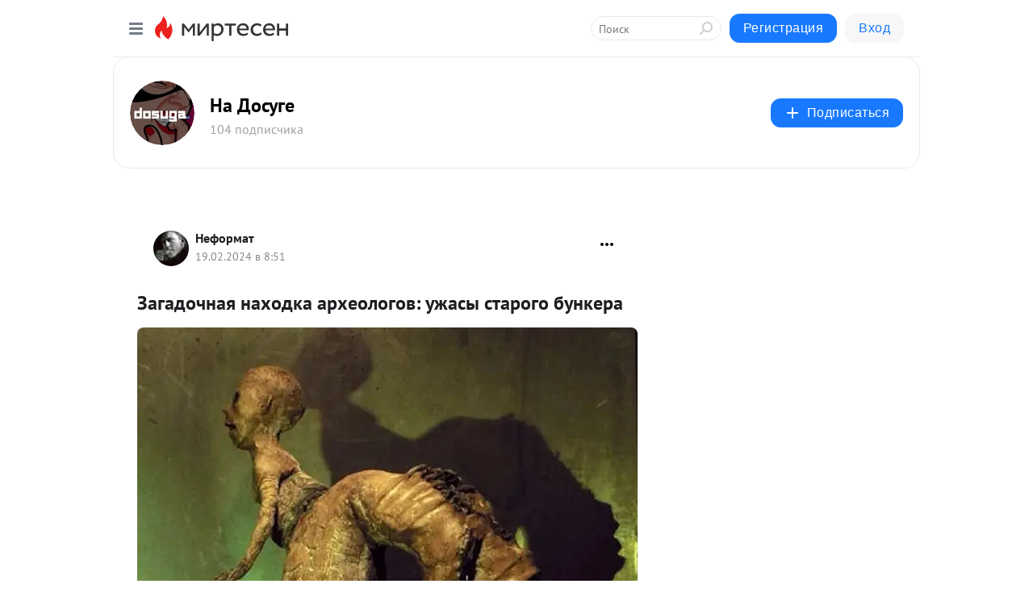

--- FILE ---
content_type: application/javascript;charset=UTF-8
request_url: https://exad.smi2.ru/jsapi?action=rtb_news&payload=CAISJGE4MjdlMTE1LTE1M2YtNDM2MS05ZGIxLTMxMjVmYjkwNjAxYxpFELm8ycsGIgVydV9SVSoOMTguMTE3LjI1NC4xNjAwATokMTI0MmU5ODUtZTkzNS00MGM2LThhYzktNjk4MDc2OGQxOTBkIqgBCIAKENAFGp8BTW96aWxsYS81LjAgKE1hY2ludG9zaDsgSW50ZWwgTWFjIE9TIFggMTBfMTVfNykgQXBwbGVXZWJLaXQvNTM3LjM2IChLSFRNTCwgbGlrZSBHZWNrbykgQ2hyb21lLzEzMS4wLjAuMCBTYWZhcmkvNTM3LjM2OyBDbGF1ZGVCb3QvMS4wOyArY2xhdWRlYm90QGFudGhyb3BpYy5jb20pKhEI5KQDGgttaXJ0ZXNlbi5ydTLuAgpiaHR0cHM6Ly9kb3N1Zy5taXJ0ZXNlbi5ydS9ibG9nLzQzMjYwNzg5MDMwL1phZ2Fkb2NobmF5YS1uYWhvZGthLWFyaGVvbG9nb3YtdXpoYXN5aS1zdGFyb2dvLWJ1bmtlcmESX2h0dHBzOi8vZG9zdWdhLm5ldC9pbnRlcmVzbm9lLzUxNzYxLXphZ2Fkb2NobmFqYS1uYWhvZGthLWFyaGVvbG9nb3YtdXpoYXN5LXN0YXJvZ28tYnVua2VyYS5odG1sIqYB0JfQsNCz0LDQtNC-0YfQvdCw0Y8g0L3QsNGF0L7QtNC60LAg0LDRgNGF0LXQvtC70L7Qs9C-0LI6INGD0LbQsNGB0Ysg0YHRgtCw0YDQvtCz0L4g0LHRg9C90LrQtdGA0LAgLSDQndCwINCU0L7RgdGD0LPQtSAtINCc0LXQtNC40LDQv9C70LDRgtGE0L7RgNC80LAg0JzQuNGA0KLQtdGB0LXQvUIaCIusBhILc2xvdF8xMDM5NDcYGiABQAJIrAI
body_size: 73
content:
_jsapi_callbacks_._2({"response_id":"a827e115-153f-4361-9db1-3125fb90601c","blocks":[{"block_id":103947,"tag_id":"slot_103947","items":[],"block_view_uuid":"","strategy_id":14}],"trace":[]});


--- FILE ---
content_type: application/javascript;charset=UTF-8
request_url: https://exad.smi2.ru/jsapi?action=rtb_news&payload=CAQSJDdjNGUyYzBmLWU2OTAtNDM5Yy04ZjNmLWJlOThhZDJiY2UwYhpFELm8ycsGIgVydV9SVSoOMTguMTE3LjI1NC4xNjAwATokMTI0MmU5ODUtZTkzNS00MGM2LThhYzktNjk4MDc2OGQxOTBkIqgBCIAKENAFGp8BTW96aWxsYS81LjAgKE1hY2ludG9zaDsgSW50ZWwgTWFjIE9TIFggMTBfMTVfNykgQXBwbGVXZWJLaXQvNTM3LjM2IChLSFRNTCwgbGlrZSBHZWNrbykgQ2hyb21lLzEzMS4wLjAuMCBTYWZhcmkvNTM3LjM2OyBDbGF1ZGVCb3QvMS4wOyArY2xhdWRlYm90QGFudGhyb3BpYy5jb20pKhEI5KQDGgttaXJ0ZXNlbi5ydTLuAgpiaHR0cHM6Ly9kb3N1Zy5taXJ0ZXNlbi5ydS9ibG9nLzQzMjYwNzg5MDMwL1phZ2Fkb2NobmF5YS1uYWhvZGthLWFyaGVvbG9nb3YtdXpoYXN5aS1zdGFyb2dvLWJ1bmtlcmESX2h0dHBzOi8vZG9zdWdhLm5ldC9pbnRlcmVzbm9lLzUxNzYxLXphZ2Fkb2NobmFqYS1uYWhvZGthLWFyaGVvbG9nb3YtdXpoYXN5LXN0YXJvZ28tYnVua2VyYS5odG1sIqYB0JfQsNCz0LDQtNC-0YfQvdCw0Y8g0L3QsNGF0L7QtNC60LAg0LDRgNGF0LXQvtC70L7Qs9C-0LI6INGD0LbQsNGB0Ysg0YHRgtCw0YDQvtCz0L4g0LHRg9C90LrQtdGA0LAgLSDQndCwINCU0L7RgdGD0LPQtSAtINCc0LXQtNC40LDQv9C70LDRgtGE0L7RgNC80LAg0JzQuNGA0KLQtdGB0LXQvUIaCIWsBhILc2xvdF8xMDM5NDEYGiAEQAJIrAc
body_size: 71
content:
_jsapi_callbacks_._4({"response_id":"7c4e2c0f-e690-439c-8f3f-be98ad2bce0b","blocks":[{"block_id":103941,"tag_id":"slot_103941","items":[],"block_view_uuid":"","strategy_id":14}],"trace":[]});


--- FILE ---
content_type: application/javascript;charset=UTF-8
request_url: https://exad.smi2.ru/jsapi?action=rtb_news&payload=CAESJDU3ZTUyYjhkLTlkMWEtNDQxYy1iODM5LTI4Y2IzODkzZGVlYxpFELm8ycsGIgVydV9SVSoOMTguMTE3LjI1NC4xNjAwATokMTI0MmU5ODUtZTkzNS00MGM2LThhYzktNjk4MDc2OGQxOTBkIqgBCIAKENAFGp8BTW96aWxsYS81LjAgKE1hY2ludG9zaDsgSW50ZWwgTWFjIE9TIFggMTBfMTVfNykgQXBwbGVXZWJLaXQvNTM3LjM2IChLSFRNTCwgbGlrZSBHZWNrbykgQ2hyb21lLzEzMS4wLjAuMCBTYWZhcmkvNTM3LjM2OyBDbGF1ZGVCb3QvMS4wOyArY2xhdWRlYm90QGFudGhyb3BpYy5jb20pKhEI5KQDGgttaXJ0ZXNlbi5ydTLuAgpiaHR0cHM6Ly9kb3N1Zy5taXJ0ZXNlbi5ydS9ibG9nLzQzMjYwNzg5MDMwL1phZ2Fkb2NobmF5YS1uYWhvZGthLWFyaGVvbG9nb3YtdXpoYXN5aS1zdGFyb2dvLWJ1bmtlcmESX2h0dHBzOi8vZG9zdWdhLm5ldC9pbnRlcmVzbm9lLzUxNzYxLXphZ2Fkb2NobmFqYS1uYWhvZGthLWFyaGVvbG9nb3YtdXpoYXN5LXN0YXJvZ28tYnVua2VyYS5odG1sIqYB0JfQsNCz0LDQtNC-0YfQvdCw0Y8g0L3QsNGF0L7QtNC60LAg0LDRgNGF0LXQvtC70L7Qs9C-0LI6INGD0LbQsNGB0Ysg0YHRgtCw0YDQvtCz0L4g0LHRg9C90LrQtdGA0LAgLSDQndCwINCU0L7RgdGD0LPQtSAtINCc0LXQtNC40LDQv9C70LDRgtGE0L7RgNC80LAg0JzQuNGA0KLQtdGB0LXQvUIaCIisBhILc2xvdF8xMDM5NDQYGiABQAJIrAI
body_size: 71
content:
_jsapi_callbacks_._1({"response_id":"57e52b8d-9d1a-441c-b839-28cb3893deec","blocks":[{"block_id":103944,"tag_id":"slot_103944","items":[],"block_view_uuid":"","strategy_id":14}],"trace":[]});


--- FILE ---
content_type: application/javascript;charset=UTF-8
request_url: https://exad.smi2.ru/jsapi?action=rtb_news&payload=CAMSJGZkNTE2ZDNlLWFlZTYtNDc1Yi05YWNiLTc3ZDIzMDQ4ZmNmZhpFELm8ycsGIgVydV9SVSoOMTguMTE3LjI1NC4xNjAwATokMTI0MmU5ODUtZTkzNS00MGM2LThhYzktNjk4MDc2OGQxOTBkIqgBCIAKENAFGp8BTW96aWxsYS81LjAgKE1hY2ludG9zaDsgSW50ZWwgTWFjIE9TIFggMTBfMTVfNykgQXBwbGVXZWJLaXQvNTM3LjM2IChLSFRNTCwgbGlrZSBHZWNrbykgQ2hyb21lLzEzMS4wLjAuMCBTYWZhcmkvNTM3LjM2OyBDbGF1ZGVCb3QvMS4wOyArY2xhdWRlYm90QGFudGhyb3BpYy5jb20pKhEI5KQDGgttaXJ0ZXNlbi5ydTLuAgpiaHR0cHM6Ly9kb3N1Zy5taXJ0ZXNlbi5ydS9ibG9nLzQzMjYwNzg5MDMwL1phZ2Fkb2NobmF5YS1uYWhvZGthLWFyaGVvbG9nb3YtdXpoYXN5aS1zdGFyb2dvLWJ1bmtlcmESX2h0dHBzOi8vZG9zdWdhLm5ldC9pbnRlcmVzbm9lLzUxNzYxLXphZ2Fkb2NobmFqYS1uYWhvZGthLWFyaGVvbG9nb3YtdXpoYXN5LXN0YXJvZ28tYnVua2VyYS5odG1sIqYB0JfQsNCz0LDQtNC-0YfQvdCw0Y8g0L3QsNGF0L7QtNC60LAg0LDRgNGF0LXQvtC70L7Qs9C-0LI6INGD0LbQsNGB0Ysg0YHRgtCw0YDQvtCz0L4g0LHRg9C90LrQtdGA0LAgLSDQndCwINCU0L7RgdGD0LPQtSAtINCc0LXQtNC40LDQv9C70LDRgtGE0L7RgNC80LAg0JzQuNGA0KLQtdGB0LXQvUIaCIOsBhILc2xvdF8xMDM5MzkYGiACQAJIrAI
body_size: 72
content:
_jsapi_callbacks_._3({"response_id":"fd516d3e-aee6-475b-9acb-77d23048fcff","blocks":[{"block_id":103939,"tag_id":"slot_103939","items":[],"block_view_uuid":"","strategy_id":14}],"trace":[]});


--- FILE ---
content_type: application/javascript;charset=UTF-8
request_url: https://exad.smi2.ru/jsapi?action=rtb_news&payload=EiRjYzMzODkzMS0zYTE0LTQ0YmItOWM1OC1iOTdmZTIzNGM5ODYaRRC5vMnLBiIFcnVfUlUqDjE4LjExNy4yNTQuMTYwMAE6JDEyNDJlOTg1LWU5MzUtNDBjNi04YWM5LTY5ODA3NjhkMTkwZCKoAQiAChDQBRqfAU1vemlsbGEvNS4wIChNYWNpbnRvc2g7IEludGVsIE1hYyBPUyBYIDEwXzE1XzcpIEFwcGxlV2ViS2l0LzUzNy4zNiAoS0hUTUwsIGxpa2UgR2Vja28pIENocm9tZS8xMzEuMC4wLjAgU2FmYXJpLzUzNy4zNjsgQ2xhdWRlQm90LzEuMDsgK2NsYXVkZWJvdEBhbnRocm9waWMuY29tKSoRCOSkAxoLbWlydGVzZW4ucnUy7gIKYmh0dHBzOi8vZG9zdWcubWlydGVzZW4ucnUvYmxvZy80MzI2MDc4OTAzMC9aYWdhZG9jaG5heWEtbmFob2RrYS1hcmhlb2xvZ292LXV6aGFzeWktc3Rhcm9nby1idW5rZXJhEl9odHRwczovL2Rvc3VnYS5uZXQvaW50ZXJlc25vZS81MTc2MS16YWdhZG9jaG5hamEtbmFob2RrYS1hcmhlb2xvZ292LXV6aGFzeS1zdGFyb2dvLWJ1bmtlcmEuaHRtbCKmAdCX0LDQs9Cw0LTQvtGH0L3QsNGPINC90LDRhdC-0LTQutCwINCw0YDRhdC10L7Qu9C-0LPQvtCyOiDRg9C20LDRgdGLINGB0YLQsNGA0L7Qs9C-INCx0YPQvdC60LXRgNCwIC0g0J3QsCDQlNC-0YHRg9Cz0LUgLSDQnNC10LTQuNCw0L_Qu9Cw0YLRhNC-0YDQvNCwINCc0LjRgNCi0LXRgdC10L1CGgj1mwYSC3Nsb3RfMTAxODc3GBogAkACSOwE
body_size: 73
content:
_jsapi_callbacks_._0({"response_id":"cc338931-3a14-44bb-9c58-b97fe234c986","blocks":[{"block_id":101877,"tag_id":"slot_101877","items":[],"block_view_uuid":"","strategy_id":14}],"trace":[]});
